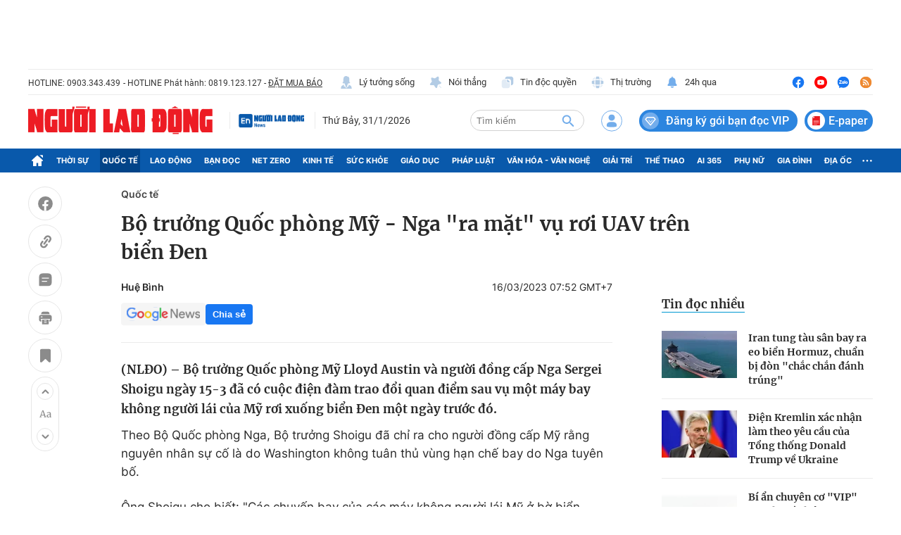

--- FILE ---
content_type: text/html; charset=UTF-8
request_url: https://auto-load-balancer.likr.tw/api/get_client_ip.php
body_size: -135
content:
"18.224.69.183"

--- FILE ---
content_type: text/html; charset=utf-8
request_url: https://nld.com.vn/detail-most-view-1961006.htm
body_size: 1462
content:
<div class="box-category" data-layout="29" data-cd-key=siteid196:highestviewnews:zoneid1961006hour24 data-cd-top=5>
        <div class="box-category-top">
            <h2 class="title-category">
                <a class="box-category-title" href="javascript:;" rel="nofollow" title="Tin đọc nhiều">
                    Tin đọc nhiều
                </a>
            </h2>
        </div>
        <div class="box-category-middle">
                            <div class="box-category-item" data-id="19626012917292564"   >
                    <a class="box-category-link-with-avatar img-resize" href="/iran-tung-tau-san-bay-ra-eo-bien-hormuz-chuan-bi-don-chac-chan-danh-trung-19626012917292564.htm" data-newstype="0"
                title="Iran tung tàu sân bay ra eo biển Hormuz, chuẩn bị đòn &quot;chắc chắn đánh trúng&quot;"  >
                                    <img data-type="avatar"  
                        src="https://nld.mediacdn.vn/zoom/107_67/291774122806476800/2026/1/29/iran-1-17696821484711524212904-0-0-429-686-crop-1769682240051338416460.jpeg"
                        alt="Iran tung tàu sân bay ra eo biển Hormuz, chuẩn bị đòn &quot;chắc chắn đánh trúng&quot;" loading=lazy
                        class="box-category-avatar">
                            </a>
        
        <div class="box-category-content">
            <h3 class="box-category-title-text">
                <a data-type="title" data-linktype="newsdetail" data-id="19626012917292564"
                    class="box-category-link-title" data-type="0"
                    data-newstype="0" href="/iran-tung-tau-san-bay-ra-eo-bien-hormuz-chuan-bi-don-chac-chan-danh-trung-19626012917292564.htm"
                    title="Iran tung tàu sân bay ra eo biển Hormuz, chuẩn bị đòn &quot;chắc chắn đánh trúng&quot;"

                   >Iran tung tàu sân bay ra eo biển Hormuz, chuẩn bị đòn &quot;chắc chắn đánh trúng&quot;</a>
                </h3>

                
                
                    </div>

        </div>
                            <div class="box-category-item" data-id="196260131074104618"   >
                    <a class="box-category-link-with-avatar img-resize" href="/dien-kremlin-xac-nhan-lam-theo-yeu-cau-cua-tong-thong-donald-trump-ve-ukraine-196260131074104618.htm" data-newstype="0"
                title="Điện Kremlin xác nhận làm theo yêu cầu của Tổng thống Donald Trump về Ukraine"  >
                                    <img data-type="avatar"  
                        src="https://nld.mediacdn.vn/zoom/107_67/291774122806476800/2026/1/31/1449723-17698198942232014644976-0-0-637-1020-crop-17698200052291326886122.jpg"
                        alt="Điện Kremlin xác nhận làm theo yêu cầu của Tổng thống Donald Trump về Ukraine" loading=lazy
                        class="box-category-avatar">
                            </a>
        
        <div class="box-category-content">
            <h3 class="box-category-title-text">
                <a data-type="title" data-linktype="newsdetail" data-id="196260131074104618"
                    class="box-category-link-title" data-type="0"
                    data-newstype="0" href="/dien-kremlin-xac-nhan-lam-theo-yeu-cau-cua-tong-thong-donald-trump-ve-ukraine-196260131074104618.htm"
                    title="Điện Kremlin xác nhận làm theo yêu cầu của Tổng thống Donald Trump về Ukraine"

                   >Điện Kremlin xác nhận làm theo yêu cầu của Tổng thống Donald Trump về Ukraine</a>
                </h3>

                
                
                    </div>

        </div>
                            <div class="box-category-item" data-id="196260130195428015"   >
                    <a class="box-category-link-with-avatar img-resize" href="/bi-an-chuyen-co-vip-iran-ha-canh-o-nga-my-dua-tho-san-hat-nhan-tai-xuat-196260130195428015.htm" data-newstype="0"
                title="Bí ẩn chuyên cơ &quot;VIP&quot; Iran hạ cánh ở Nga, Mỹ đưa &quot;thợ săn hạt nhân&quot; tái xuất"  >
                                    <img data-type="avatar"  
                        src="https://nld.mediacdn.vn/zoom/107_67/291774122806476800/2026/1/30/thumb-screenshot-2026-01-30-194943-1769777502402109081500-1769777560616517964201.png"
                        alt="Bí ẩn chuyên cơ &quot;VIP&quot; Iran hạ cánh ở Nga, Mỹ đưa &quot;thợ săn hạt nhân&quot; tái xuất" loading=lazy
                        class="box-category-avatar">
                            </a>
        
        <div class="box-category-content">
            <h3 class="box-category-title-text">
                <a data-type="title" data-linktype="newsdetail" data-id="196260130195428015"
                    class="box-category-link-title" data-type="0"
                    data-newstype="0" href="/bi-an-chuyen-co-vip-iran-ha-canh-o-nga-my-dua-tho-san-hat-nhan-tai-xuat-196260130195428015.htm"
                    title="Bí ẩn chuyên cơ &quot;VIP&quot; Iran hạ cánh ở Nga, Mỹ đưa &quot;thợ săn hạt nhân&quot; tái xuất"

                   >Bí ẩn chuyên cơ &quot;VIP&quot; Iran hạ cánh ở Nga, Mỹ đưa &quot;thợ săn hạt nhân&quot; tái xuất</a>
                </h3>

                
                
                    </div>

        </div>
                            <div class="box-category-item" data-id="196260131071758726"   >
                    <a class="box-category-link-with-avatar img-resize" href="/bo-tu-lenh-trung-tam-my-canh-bao-irgc-cua-iran-196260131071758726.htm" data-newstype="0"
                title="Bộ Tư lệnh Trung tâm Mỹ cảnh báo IRGC của Iran"  >
                                    <img data-type="avatar"  
                        src="https://nld.mediacdn.vn/zoom/107_67/291774122806476800/2026/1/31/untitled-17698185334941019683754-0-0-611-977-crop-17698186103402058714893.jpg"
                        alt="Bộ Tư lệnh Trung tâm Mỹ cảnh báo IRGC của Iran" loading=lazy
                        class="box-category-avatar">
                            </a>
        
        <div class="box-category-content">
            <h3 class="box-category-title-text">
                <a data-type="title" data-linktype="newsdetail" data-id="196260131071758726"
                    class="box-category-link-title" data-type="0"
                    data-newstype="0" href="/bo-tu-lenh-trung-tam-my-canh-bao-irgc-cua-iran-196260131071758726.htm"
                    title="Bộ Tư lệnh Trung tâm Mỹ cảnh báo IRGC của Iran"

                   >Bộ Tư lệnh Trung tâm Mỹ cảnh báo IRGC của Iran</a>
                </h3>

                
                
                    </div>

        </div>
                            <div class="box-category-item" data-id="196260130072034604"   >
                    <a class="box-category-link-with-avatar img-resize" href="/tong-thong-donald-trump-nga-dung-khong-kich-ukraine-mot-tuan-196260130072034604.htm" data-newstype="0"
                title="Tổng thống Donald Trump: Nga dừng không kích Ukraine một tuần!"  >
                                    <img data-type="avatar"  
                        src="https://nld.mediacdn.vn/zoom/107_67/291774122806476800/2026/1/30/img5870-17697321726241062880779-0-35-432-726-crop-17697322853441473533418.jpeg"
                        alt="Tổng thống Donald Trump: Nga dừng không kích Ukraine một tuần!" loading=lazy
                        class="box-category-avatar">
                            </a>
        
        <div class="box-category-content">
            <h3 class="box-category-title-text">
                <a data-type="title" data-linktype="newsdetail" data-id="196260130072034604"
                    class="box-category-link-title" data-type="0"
                    data-newstype="0" href="/tong-thong-donald-trump-nga-dung-khong-kich-ukraine-mot-tuan-196260130072034604.htm"
                    title="Tổng thống Donald Trump: Nga dừng không kích Ukraine một tuần!"

                   >Tổng thống Donald Trump: Nga dừng không kích Ukraine một tuần!</a>
                </h3>

                
                
                    </div>

        </div>
                    </div>
    </div>
<!--u: 01/02/2026 00:12:15 -->